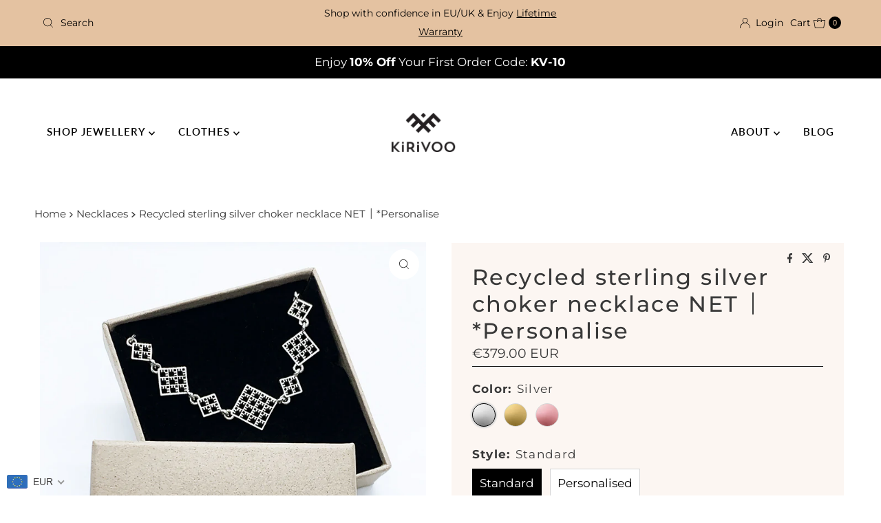

--- FILE ---
content_type: text/css
request_url: https://www.kirivoo.com/cdn/shop/t/16/assets/component-mobilenav-disclosures.css?v=176439646907036629111739026898
body_size: 126
content:
.mobile__navigation--menu noscript .selectors-form__select{position:relative;white-space:nowrap;color:var(--link-color);border:1px solid var(--link-color);border-right:0;border-radius:3px 0 0 3px/3px 0px 0px 3px;background-color:var(--background-color);margin:0}.mobile__navigation--menu noscript form{margin-bottom:0}.mobile__navigation--menu noscript .localization-selector{margin-bottom:0;font-size:var(--link-color-size, 14px)!important}.mobile__navigation--menu noscript .selectors-form__select select{padding-right:30px!important;padding-left:10px!important;margin-bottom:0;max-width:150px;height:30px;line-height:30px!important}.mobile__navigation--menu noscript .selectors-form__select svg{position:absolute;top:50%;transform:translateY(-50%);right:10px;pointer-events:none;fill:var(--link-color)}.mobile__navigation--menu noscript .localization-form__noscript-btn{border:1px solid var(--link-color);border-radius:0 3px 3px 0/0px 3px 3px 0;margin-bottom:0;line-height:30px!important}.mobile__navigation--menu .disclosure{position:relative;width:100%}.mobile__navigation--menu .disclosure__toggle{background:transparent;white-space:nowrap;color:var(--link-color);margin:0;padding:10px 0;text-transform:capitalize;border-radius:unset!important;width:100%;text-align:left;display:flex;align-items:center;line-height:unset!important;padding:15px 0!important;gap:5px}.mobile__navigation--menu ul.disclosure--list_ul{list-style:none;display:flex;flex-direction:column;overflow-y:auto;overflow-x:hidden;max-height:260px}.mobile__navigation--menu .selectors-form{margin-bottom:0!important}.mobile__navigation--menu form#localization_form{margin:0}.mobile__navigation--menu .disclosure-list{background-color:var(--background-color);border:1px solid var(--background-color);top:100%;width:calc(100% + 10px);left:-10px;padding:10px 0;position:absolute;display:none;min-height:92px;max-height:300px;overflow-x:hidden;overflow-y:auto;z-index:11;line-height:20px;text-align:left;list-style:none;box-shadow:0 0 4px 1px #0000000d}.mobile__navigation--menu .disclosure-list--visible{display:block}.mobile__navigation--menu .c-accordion.c-accordion--mobile-nav .disclosure-list__item{border-bottom:1px solid;border-color:transparent!important;white-space:nowrap;padding:5px 45px 4px 15px!important;text-align:left}.mobile__navigation--menu .disclosure-list__item:active{background-color:#80808033}.mobile__navigation--menu .disclosure-list__option{color:var(--link-color);border-bottom:1px solid transparent;text-transform:capitalize}.mobile__navigation--menu .disclosure-list__option:focus,.mobile__navigation--menu .disclosure-list__option:hover{border-bottom:1px solid var(--link-color)}.mobile__navigation--menu .disclosure-list__item--current .disclosure-list__option{border-bottom:1px solid var(--link-color);font-weight:700}.mobile__navigation--menu .selectors-form{display:-webkit-flex;display:-ms-flexbox;display:flex;width:100%;justify-content:start;flex-wrap:wrap;margin-bottom:10px}.mobile__navigation--menu .selectors-form__item{padding:0 0 0 10px}.mobile__navigation--menu .disclosure__toggle span.country--flag{width:20px;height:20px;border-radius:50%;overflow:hidden}.mobile__navigation--menu .disclosure__toggle span.country--flag img{object-fit:cover;object-position:center center;height:100%}
/*# sourceMappingURL=/cdn/shop/t/16/assets/component-mobilenav-disclosures.css.map?v=176439646907036629111739026898 */
